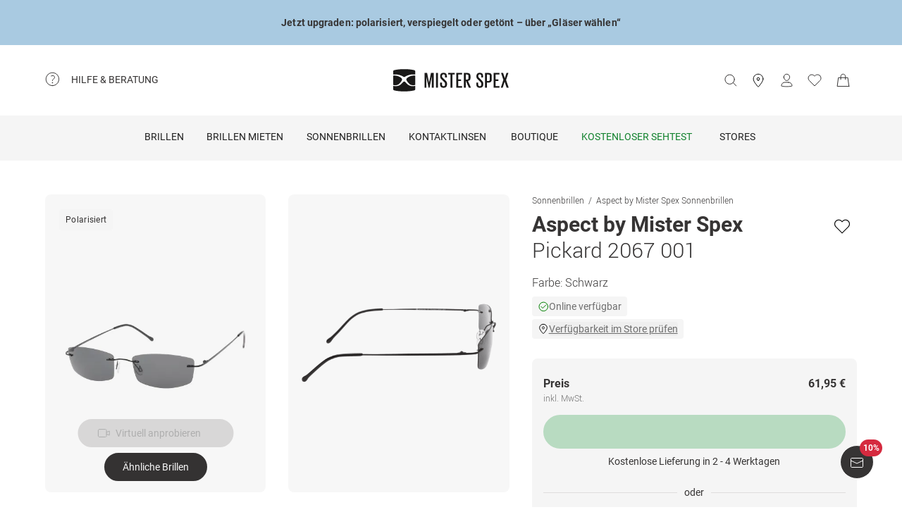

--- FILE ---
content_type: application/javascript; charset=UTF-8
request_url: https://www.misterspex.de/__service/product-browse-service/_next/static/chunks/8422-f917d4844591a8d6.js
body_size: 10593
content:
(self.webpackChunk_N_E=self.webpackChunk_N_E||[]).push([[8422],{3528:(e,r,a)=>{"use strict";a.d(r,{WP:()=>l,eZ:()=>t,k_:()=>i,rp:()=>n});let t={at:{min:3,max:6},ch:{min:3,max:6},de:{min:2,max:5},nl:{min:3,max:6},se:{min:2,max:5}},n={at:{min:2,max:4},ch:{min:2,max:4},de:{min:1,max:3},nl:{min:2,max:4},se:{min:1,max:3}},i={at:{min:2,max:4},ch:{min:2,max:4},de:{min:2,max:4},nl:{min:2,max:4},se:{min:1,max:5}},l={at:{min:6,max:14},ch:{min:6,max:14},de:{min:5,max:13},nl:{min:6,max:14},se:{min:5,max:14}}},6816:e=>{e.exports={borderRadius0:"0px",borderRadius4:"4px",borderRadius8:"8px",borderRadius12:"12px",borderRadius16:"16px",borderRadius20:"20px",borderRadius24:"24px",accent:"#11822d",backgroundHighlight01:"#f4e0cb",backgroundHighlight02:"#c9dbe5",backgroundHighlight03:"#f9f0cd",backgroundHighlight04:"#cbe1cb",backgroundPrimary:"#fff",backgroundSecondary:"#f5f5f5",backgroundTertiary:"#dfdede",backgroundWarning:"#fbeaec",beige01:"#eddec2",beige02:"#e7d2a9",beige03:"#e3c996",beige04:"#dbbc81",beige05:"#d3af6d",black:"#363434",blue01:"#c9dbe5",blue02:"#acc9d9",blue03:"#8fb8ce",blue04:"#6ea7c2",blue05:"#4593b4",borderDisabled:"#f5f5f5",borderSelected:"#363434",borderUnselected:"#6e6e6e",contentPrimary:"#363434",contentPrimaryInverted:"#fff",contentSecondary:"#6e6e6e",contentTertiary:"#b4b4b4",feedbackError:"#b32335",feedbackPositive:"#3eab3f",feedbackWarning:"#eaab73",green:"#11822d",greenBreeze01:"#e4eee4",greenBreeze02:"#cbe1cb",greenBreeze03:"#b1d5b3",greenBreeze04:"#96ca9a",greenBreeze05:"#6dbb87",grey00:"#f5f5f5",grey01:"#f2f1f0",grey02:"#dfdede",grey03:"#cdcdcd",grey04:"#bfbfc0",grey05:"#b4b4b4",grey06:"#787878",grey07:"#6e6e6e",msxBlack:"#363434",msxGreen:"#11822d",msxSales:"#d52a3f",msxWhite:"#fff",orange01:"#f4e0cb",orange02:"#f2d5b4",orange03:"#f0c99f",orange04:"#edbb88",orange05:"#eaab73",primaryA:"#363434",primaryB:"#fff",red01:"#f2dacf",red02:"#efcbb8",red03:"#ebb8a1",red04:"#e8a48c",red05:"#e38c7a",red:"#d52a3f",transparent:"rgba(0,0,0,0)",white:"#fff",yellow01:"#f9f0cd",yellow02:"#faecb9",yellow03:"#faeaa9",yellow04:"#fae896",yellow05:"#fae484",green500:"#11822d",green400:"#59ab6d",green350:"#71b782",green300:"#88c397",green200:"#a0cfac",green100:"#b8dbc1",greenHover:"#71b782",greenActive:"#88c397",greenDisabled:"#b8dbc1",responsiveImage:"Image_responsiveImage__JWx4V",overlay:"Image_overlay__lNLBS",aspectRatio:"Image_aspectRatio__XeQT8",stretchVertically:"Image_stretchVertically__twfhB",zoom:"Image_zoom__ePYNI",zoomImage:"Image_zoomImage__Zqbel",active:"Image_active__8ISaf"}},11496:e=>{e.exports={accent:"#11822d",backgroundHighlight01:"#f4e0cb",backgroundHighlight02:"#c9dbe5",backgroundHighlight03:"#f9f0cd",backgroundHighlight04:"#cbe1cb",backgroundPrimary:"#fff",backgroundSecondary:"#f5f5f5",backgroundTertiary:"#dfdede",backgroundWarning:"#fbeaec",beige01:"#eddec2",beige02:"#e7d2a9",beige03:"#e3c996",beige04:"#dbbc81",beige05:"#d3af6d",black:"#363434",blue01:"#c9dbe5",blue02:"#acc9d9",blue03:"#8fb8ce",blue04:"#6ea7c2",blue05:"#4593b4",borderDisabled:"#f5f5f5",borderSelected:"#363434",borderUnselected:"#6e6e6e",contentPrimary:"#363434",contentPrimaryInverted:"#fff",contentSecondary:"#6e6e6e",contentTertiary:"#b4b4b4",feedbackError:"#b32335",feedbackPositive:"#3eab3f",feedbackWarning:"#eaab73",green:"#11822d",greenBreeze01:"#e4eee4",greenBreeze02:"#cbe1cb",greenBreeze03:"#b1d5b3",greenBreeze04:"#96ca9a",greenBreeze05:"#6dbb87",grey00:"#f5f5f5",grey01:"#f2f1f0",grey02:"#dfdede",grey03:"#cdcdcd",grey04:"#bfbfc0",grey05:"#b4b4b4",grey06:"#787878",grey07:"#6e6e6e",msxBlack:"#363434",msxGreen:"#11822d",msxSales:"#d52a3f",msxWhite:"#fff",orange01:"#f4e0cb",orange02:"#f2d5b4",orange03:"#f0c99f",orange04:"#edbb88",orange05:"#eaab73",primaryA:"#363434",primaryB:"#fff",red01:"#f2dacf",red02:"#efcbb8",red03:"#ebb8a1",red04:"#e8a48c",red05:"#e38c7a",red:"#d52a3f",transparent:"rgba(0,0,0,0)",white:"#fff",yellow01:"#f9f0cd",yellow02:"#faecb9",yellow03:"#faeaa9",yellow04:"#fae896",yellow05:"#fae484",green500:"#11822d",green400:"#59ab6d",green350:"#71b782",green300:"#88c397",green200:"#a0cfac",green100:"#b8dbc1",greenHover:"#71b782",greenActive:"#88c397",greenDisabled:"#b8dbc1",xlarge:"1440px",large:"1024px",maximumViewport:"1920px",medium:"620px",minimumViewport:"320px",small:"375px",xsmall:"320px",spacing0:"0px",spacing4:"4px",spacing8:"8px",spacing12:"12px",spacing16:"16px",spacing18:"18px",spacing20:"20px",spacing24:"24px",spacing28:"28px",spacing32:"32px",spacing40:"40px",spacing48:"48px",spacing56:"56px",spacing64:"64px",spacing72:"72px",spacing88:"88px",spacing128:"128px",spacing144:"144px",lineHeight56:"56px",lineHeight40:"40px",lineHeight32:"32px",lineHeight26:"26px",lineHeight28:"28px",lineHeight24:"24px",lineHeight20:"20px",lineHeight18:"18px",lineHeight12:"12px",fontSize11:"11px",fontSize12:"12px",fontSize14:"14px",fontSize16:"16px",fontSize18:"18px",fontSize20:"20px",fontSize24:"24px",fontSize32:"32px",fontSize48:"48px",fontWeight300:"300",fontWeight400:"400",fontWeight500:"500",fontWeight700:"700",fontWeight900:"900",lineHeightXXXS:"18px",lineHeightXXS:"18px",lineHeightXS:"20px",lineHeightS:"24px",lineHeightM:"28px",lineHeightL:"32px",lineHeightXL:"40px",lineHeightXXL:"56px",fontSizeXXXS:"11px",fontSizeXXS:"12px",fontSizeXS:"14px",fontSizeS:"16px",fontSizeM:"20px",fontSizeL:"24px",fontSizeXL:"32px",fontSizeXXL:"48px",fontWeightLight:"300",fontWeightRegular:"400",fontWeightMedium:"500",fontWeightBold:"700",fontWeightBlack:"900",descriptionHTML:"ProductInfo_descriptionHTML___eXzz"}},11745:(e,r,a)=>{"use strict";a.d(r,{K:()=>d});var t=a(37876);a(14232);var n=a(97209),i=a(25137),l=a(98592),c=a(42919),o=a(57678);function s(e){let{email:r,contact:a}=e,{t:i}=(0,n.Bd)("pdp",{keyPrefix:"manufacturer-information"});return null!=r?(0,t.jsx)("p",{children:`${i("contact")}: ${r}`}):null!=a?(0,t.jsxs)("p",{children:[`${i("contact")}: `,(0,t.jsx)("a",{href:a,target:"_blank",className:"underline hover:text-secondary",rel:"noreferrer",children:a})]}):null}let d=e=>{let{index:r,brandName:a,manufacturerName:d,manufacturerAddress:u}=e,{t:f}=(0,n.Bd)("pdp",{keyPrefix:"manufacturer-information"}),{city:g,country:p,email:b,postCode:m,street:x,contact:h}=u,y=[d,x,m,g,p].filter(Boolean).join(", ");return(0,t.jsxs)(i.A,{index:r,children:[(0,t.jsx)(l.d,{children:(0,t.jsx)(o.u,{trackingEventLabel:"manufacturer-information",children:f("manufacturer-information")})}),(0,t.jsx)(c.u,{className:"text-base font-light text-primary",children:(0,t.jsxs)("div",{className:"md:px-72",children:[(0,t.jsxs)("p",{children:[f("details-in-accordance-with-eu"),":"]}),(0,t.jsxs)("p",{children:[f("brand"),":"," ",a]}),(0,t.jsxs)("p",{className:"mb-12",children:[f("manufacturer"),":"," ",y]}),(0,t.jsx)(s,{contact:h,email:b})]})})]})}},14832:(e,r,a)=>{"use strict";a.d(r,{i:()=>o});var t=a(37876);a(14232);var n=a(97209),i=a(15039),l=a.n(i),c=a(46323);let o=e=>{let{className:r,lowestPriorPrice:a}=e,{t:i}=(0,n.Bd)("common"),o=(0,c.o)();return(0,t.jsxs)("p",{className:l()("text-secondary font-bold text-xs",r),children:[i("prices.lowest-prior-price")," ",o(a)]})}},22145:(e,r,a)=>{"use strict";a.d(r,{K:()=>f});var t=a(37876),n=a(14232),i=a(41250),l=a(97209),c=a(15039),o=a.n(c),s=a(58652),d=a.n(s),u=a(51411);let f=e=>{let{children:r,className:a}=e,{t:c}=(0,l.Bd)("pdp");return null===r?null:(0,t.jsx)("div",{className:o()(d().root,a,"px-16 md:px-32 lg:px-64 py-32 lg:py-56"),children:(0,t.jsx)(u.s,{children:(0,t.jsx)(i.n,{id:"product-details",variation:"default",initialAllClosed:!0,header:(0,t.jsx)("h2",{className:"font-light text-primary pb-24 md:pb-32 text-base lg:text-2xl",children:c("product-details")}),children:n.Children.toArray(r)})})})}},31634:(e,r,a)=>{"use strict";a.d(r,{F:()=>b});var t=a(37876),n=a(14232),i=a(97209),l=a(15039),c=a.n(l);function o(){return(0,t.jsx)("svg",{width:"25",height:"24",viewBox:"0 0 25 24",fill:"none",xmlns:"http://www.w3.org/2000/svg",children:(0,t.jsx)("path",{fillRule:"evenodd",clipRule:"evenodd",d:"M12.7847 3.37851C12.8784 3.35039 12.9783 3.35039 13.072 3.37851L21.6435 5.94994C21.855 6.01338 21.9998 6.20805 21.9998 6.42885C21.9998 12.1439 19.7964 15.9066 17.5761 18.238C16.4696 19.3999 15.3627 20.2026 14.5301 20.716C14.1135 20.9729 13.7648 21.1579 13.5177 21.2797C13.3941 21.3406 13.2959 21.3857 13.2273 21.4161C13.1929 21.4314 13.166 21.4429 13.1469 21.4509L13.1244 21.4603L13.1177 21.4631L13.1155 21.464L13.1147 21.4643C13.1143 21.4644 13.1141 21.4645 12.9284 21.0003C12.7427 21.4645 12.7424 21.4644 12.7421 21.4643L12.7413 21.464L12.7391 21.4631L12.7323 21.4603L12.7098 21.4509C12.6907 21.4429 12.6638 21.4314 12.6295 21.4161C12.5608 21.3857 12.4626 21.3406 12.339 21.2797C12.092 21.1579 11.7432 20.9729 11.3266 20.716C10.4941 20.2026 9.38716 19.3999 8.28058 18.238C6.06027 15.9066 3.85693 12.1439 3.85693 6.42885C3.85693 6.20805 4.00177 6.01338 4.21326 5.94994L12.7847 3.37851ZM12.9284 21.0003L12.7427 21.4645C12.8619 21.5122 12.9949 21.5122 13.1141 21.4645L12.9284 21.0003ZM12.9284 20.4535C12.9709 20.4336 13.0201 20.4101 13.0756 20.3827C13.2973 20.2734 13.6182 20.1035 14.0052 19.8649C14.7798 19.3872 15.8157 18.6364 16.852 17.5483C18.87 15.4294 20.9041 12.0178 20.9965 6.79988L12.9284 4.37944L4.8602 6.79988C4.95259 12.0178 6.98675 15.4294 9.00472 17.5483C10.041 18.6364 11.0769 19.3872 11.8515 19.8649C12.2385 20.1035 12.5594 20.2734 12.7811 20.3827C12.8366 20.4101 12.8859 20.4336 12.9284 20.4535Z",fill:"#363434"})})}var s=a(25607),d=a(34165);function u(e){let{heading:r,description:a}=e;return(0,t.jsxs)("div",{className:"text-primary",children:[(0,t.jsx)("p",{className:"mb-8 text-xl font-bold",children:r}),(0,t.jsx)("p",{className:"mb-16 font-[300] leading-6",children:a})]})}var f=a(42834);let g=e=>{let{isOpen:r,onModalClose:a}=e,{t:n}=(0,i.Bd)("pdp",{keyPrefix:"buy-risk-free-online.info-modal"});return(0,t.jsxs)(f.a,{show:r,close:function(){a()},ariaLabel:n("header-title"),modalHeight:"flexible",modalDesktopMaxWidth:"small",children:[(0,t.jsx)(s.j,{includeCloseButton:!0,className:"border-b border-solid border-b-tertiary",children:n("header-title")}),(0,t.jsxs)(d.o,{children:[(0,t.jsx)(u,{heading:n("30-day-money-back-guarantee-section.title"),description:n("30-day-money-back-guarantee-section.description")}),(0,t.jsx)(u,{heading:n("free-returns-and-refunds-section.title"),description:n("free-returns-and-refunds-section.description")}),(0,t.jsx)(u,{heading:n("2-year-warranty-section.title"),description:n("2-year-warranty-section.description")})]})]})};var p=a(40346);function b(e){let{className:r}=e,{t:a}=(0,i.Bd)("pdp",{keyPrefix:"buy-risk-free-online"}),[l,s]=(0,n.useState)(!1);return(0,t.jsxs)("div",{className:c()("flex items-center justify-center bg-blue rounded-sm mx-8 lg:mx-0 lg:rounded-lg",r),children:[(0,t.jsx)(o,{}),(0,t.jsx)("button",{onClick:function(){s(!0),(0,p.Mh)({elementText:"pdp secure"})},className:"bg-transparent link p-4","data-testid":"open-buy-risk-free-info-modal",children:a("cta-label")}),(0,t.jsx)(g,{isOpen:l,onModalClose:function(){s(!1)}})]})}},32292:(e,r,a)=>{"use strict";a.d(r,{Z:()=>p});var t=a(37876),n=a(14232),i=a(15039),l=a.n(i),c=a(75784),o=a(66848),s=a(55309),d=a.n(s);let u={enter:e=>({position:"absolute",x:e>0?1e3:-1e3,opacity:0}),center:{position:"relative",zIndex:1,x:0,opacity:1},exit:e=>({position:"absolute",zIndex:0,x:e<0?1e3:-1e3,opacity:0})},f=(e,r,a)=>{let t=r-e;return((a-e)%t+t)%t+e};var g=a(54485);let p=e=>{let{children:r,className:a,onMobileSwipe:i}=e,[[s,p],b]=(0,n.useState)([0,0]),m=(0,n.useMemo)(()=>n.Children.count(r),[r]),x=(0,n.useMemo)(()=>f(0,m,s),[s,m]),[h,y]=(0,n.useState)(!1),v=(0,n.useCallback)(e=>{y(e)},[]),S=(0,n.useCallback)(e=>{b([s+e,e]),void 0!==i&&i(f(0,m,s+e))},[s,i,m]),k=(0,n.useCallback)((e,r)=>{let{offset:a,velocity:t}=r;if(!0===h)return;let n=Math.abs(a.x)*t.x;n<-1e4?S(1):n>1e4&&S(-1)},[S,h]),B=(0,n.useMemo)(()=>({changePreventDrag:v,preventDrag:h}),[h,v]);return(0,t.jsx)(g.y.Provider,{value:B,children:(0,t.jsx)("div",{className:l()(d().root,a),children:(0,t.jsxs)(c.N,{initial:!1,custom:p,children:[(0,t.jsx)(o.P.div,{custom:p,className:d().root__div,variants:u,initial:"enter",animate:"center",exit:"exit",transition:{x:{type:"spring",stiffness:200,damping:30},opacity:{duration:.2}},drag:!0!==h&&"x",dragConstraints:{left:0,right:0},dragElastic:1,onDragEnd:k,children:n.Children.toArray(r)[x]},s),n.Children.toArray(r).length>1&&(0,t.jsx)("div",{className:d().dots,children:(0,t.jsx)("div",{className:d().dotsBackground,children:n.Children.map(r,(e,r)=>(0,t.jsx)("span",{className:l()(d().dot,void 0===d().active?{}:{[d().active]:x===r})},r))})})]})})})}},40320:(e,r,a)=>{"use strict";a.d(r,{w:()=>u});var t=a(37876),n=a(14232),i=a(68710),l=a(15039),c=a.n(l),o=a(6816),s=a.n(o),d=a(54466);let u=e=>{let{overlay:r,className:a,aspectRatio:l,disableLoader:o,onFailure:u,onSuccess:f,stretchVertically:g,...p}=e,[b,m]=(0,n.useState)(!0!==o);return(0,t.jsxs)("div",{className:c()(s().responsiveImage,a,void 0!==s().aspectRatio&&void 0!==s().overlay&&void 0!==s().stretchVertically?{[s().aspectRatio]:l,[s().overlay]:!0===r||"only-loading"===r&&b,[s().stretchVertically]:g}:{}),children:[void 0===l?null:(0,t.jsx)("div",{style:{paddingTop:l}}),b?(0,t.jsx)(i.A,{ariaLabel:"loading",useOverlay:!1}):null,(0,t.jsx)(d.h,{...p,ref:"function"==typeof p.ref?p.ref:void 0,onFailure:()=>{m(!1),void 0!==u&&u()},onSuccess:()=>{m(!1),void 0!==f&&f()}})]})}},51088:(e,r,a)=>{"use strict";a.d(r,{b:()=>t});let t={at:30,de:30,ch:30,nl:30,se:30}},52167:(e,r,a)=>{"use strict";a.d(r,{Q:()=>d});var t=a(37876);a(14232);var n=a(15039),i=a.n(n),l=a(64663),c=a.n(l),o=a(40346);let s=e=>{let{item:r,index:a}=e;return(0,t.jsx)("li",{className:c().root,children:(0,t.jsx)("a",{href:r.uri,onClick:()=>{(0,o.DN)(a)},title:r.title,className:"link text-xs no-underline",children:r.title})})},d=e=>{let{className:r,breadcrumb:a}=e;return(0,t.jsx)("nav",{className:i()(r,"text-xs text-secondary"),children:(0,t.jsx)("ul",{className:"flex flex-wrap items-center",children:a.map((e,r)=>(0,t.jsx)(s,{item:e,index:r},e.title+e.uri))})})}},54485:(e,r,a)=>{"use strict";a.d(r,{y:()=>t});let t=(0,a(14232).createContext)({})},54686:(e,r,a)=>{"use strict";a.d(r,{G:()=>d});var t=a(37876),n=a(14232),i=a(15039),l=a.n(i),c=a(6816),o=a.n(c),s=a(54466);let d=e=>{let{zoomedImageSource:r,zoomedImageWidth:a,loadingImageSource:i,onZoomChange:c,...d}=e,u=(0,n.useRef)(null),f=(0,n.useRef)(null),[g,p]=(0,n.useState)(!1),[b,m]=(0,n.useState)(!1),x=e=>{let{clientX:r,clientY:a}=e,t=(e=>{let{clientX:r,clientY:a}=e;if(null===f.current)return;let t=f.current.getBoundingClientRect(),n=r-t.left,i=a-t.top;return{x:Math.max(Math.min(n/t.width*100,100),0),y:Math.max(Math.min(i/t.height*100,100),0)}})({clientX:r,clientY:a});void 0!==t&&((e,r)=>{if(null!==u.current&&null!==f.current){let a=u.current.getBoundingClientRect(),t=f.current.getBoundingClientRect();if(0===a.width||0===a.height||0===t.width||0===t.height)return;let n=Math.round(e/100*(a.width-t.width)),i=Math.round(r/100*(a.height-t.height));u.current.style.transform=`translate(${-n}px, ${-i}px)`}})(t.x,t.y)},h=()=>{p(!1),void 0!==c&&c({zoomIsActive:!1})},y=e=>{let{clientX:r,clientY:a}=e;g&&x({clientX:r,clientY:a})};return(0,t.jsx)("div",{ref:f,onMouseUp:e=>{let{clientX:r,clientY:a}=e;g?h():(p(!0),void 0!==c&&c({zoomIsActive:!0}),x({clientX:r,clientY:a}))},onMouseMove:y,onMouseLeave:()=>{h()},onMouseEnter:()=>{m(!0)},onTouchMove:e=>{let{touches:r}=e,{clientX:a,clientY:t}=r[0]??{clientX:0,clientY:0};y({clientX:a,clientY:t})},className:o().zoom,"data-testid":"zoomed-image",children:(0,t.jsx)(s.h,{...d,ref:u,includeCloudinaryPrefix:!0,src:b?r:i,"aria-hidden":!g,preventRenderIfNoSrc:!0,style:{width:a},loading:"lazy",className:l()(o().zoomImage,void 0===o().active?{}:{[o().active]:g})})})}},55309:e=>{e.exports={accent:"#11822d",backgroundHighlight01:"#f4e0cb",backgroundHighlight02:"#c9dbe5",backgroundHighlight03:"#f9f0cd",backgroundHighlight04:"#cbe1cb",backgroundPrimary:"#fff",backgroundSecondary:"#f5f5f5",backgroundTertiary:"#dfdede",backgroundWarning:"#fbeaec",beige01:"#eddec2",beige02:"#e7d2a9",beige03:"#e3c996",beige04:"#dbbc81",beige05:"#d3af6d",black:"#363434",blue01:"#c9dbe5",blue02:"#acc9d9",blue03:"#8fb8ce",blue04:"#6ea7c2",blue05:"#4593b4",borderDisabled:"#f5f5f5",borderSelected:"#363434",borderUnselected:"#6e6e6e",contentPrimary:"#363434",contentPrimaryInverted:"#fff",contentSecondary:"#6e6e6e",contentTertiary:"#b4b4b4",feedbackError:"#b32335",feedbackPositive:"#3eab3f",feedbackWarning:"#eaab73",green:"#11822d",greenBreeze01:"#e4eee4",greenBreeze02:"#cbe1cb",greenBreeze03:"#b1d5b3",greenBreeze04:"#96ca9a",greenBreeze05:"#6dbb87",grey00:"#f5f5f5",grey01:"#f2f1f0",grey02:"#dfdede",grey03:"#cdcdcd",grey04:"#bfbfc0",grey05:"#b4b4b4",grey06:"#787878",grey07:"#6e6e6e",msxBlack:"#363434",msxGreen:"#11822d",msxSales:"#d52a3f",msxWhite:"#fff",orange01:"#f4e0cb",orange02:"#f2d5b4",orange03:"#f0c99f",orange04:"#edbb88",orange05:"#eaab73",primaryA:"#363434",primaryB:"#fff",red01:"#f2dacf",red02:"#efcbb8",red03:"#ebb8a1",red04:"#e8a48c",red05:"#e38c7a",red:"#d52a3f",transparent:"rgba(0,0,0,0)",white:"#fff",yellow01:"#f9f0cd",yellow02:"#faecb9",yellow03:"#faeaa9",yellow04:"#fae896",yellow05:"#fae484",green500:"#11822d",green400:"#59ab6d",green350:"#71b782",green300:"#88c397",green200:"#a0cfac",green100:"#b8dbc1",greenHover:"#71b782",greenActive:"#88c397",greenDisabled:"#b8dbc1",xlarge:"1440px",large:"1024px",maximumViewport:"1920px",medium:"620px",minimumViewport:"320px",small:"375px",xsmall:"320px",spacing0:"0px",spacing4:"4px",spacing8:"8px",spacing12:"12px",spacing16:"16px",spacing18:"18px",spacing20:"20px",spacing24:"24px",spacing28:"28px",spacing32:"32px",spacing40:"40px",spacing48:"48px",spacing56:"56px",spacing64:"64px",spacing72:"72px",spacing88:"88px",spacing128:"128px",spacing144:"144px",root:"Gallery_root__fVn_e",root__div:"Gallery_root__div__GRw5z",dots:"Gallery_dots___TqUQ",dotsBackground:"Gallery_dotsBackground__n8_ou",dot:"Gallery_dot__iaJrW",active:"Gallery_active__iEhz_"}},57678:(e,r,a)=>{"use strict";a.d(r,{u:()=>o});var t=a(37876),n=a(14232),i=a(25137),l=a(29921),c=a(35113);let o=e=>{let{children:r,trackingEventLabel:a}=e,{itemIsOpen:o}=(0,i.r)(),s=(0,n.useRef)(!0);return(0,n.useEffect)(()=>{if(s.current){s.current=!1;return}(0,c.Gt)({itemIsOpen:o,trackingEventLabel:a})},[o,a]),(0,t.jsx)(l.o,{typeScale:{minimumViewport:"S",large:"L"},as:"h3",fontWeight:"fontWeightBold",color:"contentPrimary",children:r})}},58652:e=>{e.exports={accent:"#11822d",backgroundHighlight01:"#f4e0cb",backgroundHighlight02:"#c9dbe5",backgroundHighlight03:"#f9f0cd",backgroundHighlight04:"#cbe1cb",backgroundPrimary:"#fff",backgroundSecondary:"#f5f5f5",backgroundTertiary:"#dfdede",backgroundWarning:"#fbeaec",beige01:"#eddec2",beige02:"#e7d2a9",beige03:"#e3c996",beige04:"#dbbc81",beige05:"#d3af6d",black:"#363434",blue01:"#c9dbe5",blue02:"#acc9d9",blue03:"#8fb8ce",blue04:"#6ea7c2",blue05:"#4593b4",borderDisabled:"#f5f5f5",borderSelected:"#363434",borderUnselected:"#6e6e6e",contentPrimary:"#363434",contentPrimaryInverted:"#fff",contentSecondary:"#6e6e6e",contentTertiary:"#b4b4b4",feedbackError:"#b32335",feedbackPositive:"#3eab3f",feedbackWarning:"#eaab73",green:"#11822d",greenBreeze01:"#e4eee4",greenBreeze02:"#cbe1cb",greenBreeze03:"#b1d5b3",greenBreeze04:"#96ca9a",greenBreeze05:"#6dbb87",grey00:"#f5f5f5",grey01:"#f2f1f0",grey02:"#dfdede",grey03:"#cdcdcd",grey04:"#bfbfc0",grey05:"#b4b4b4",grey06:"#787878",grey07:"#6e6e6e",msxBlack:"#363434",msxGreen:"#11822d",msxSales:"#d52a3f",msxWhite:"#fff",orange01:"#f4e0cb",orange02:"#f2d5b4",orange03:"#f0c99f",orange04:"#edbb88",orange05:"#eaab73",primaryA:"#363434",primaryB:"#fff",red01:"#f2dacf",red02:"#efcbb8",red03:"#ebb8a1",red04:"#e8a48c",red05:"#e38c7a",red:"#d52a3f",transparent:"rgba(0,0,0,0)",white:"#fff",yellow01:"#f9f0cd",yellow02:"#faecb9",yellow03:"#faeaa9",yellow04:"#fae896",yellow05:"#fae484",green500:"#11822d",green400:"#59ab6d",green350:"#71b782",green300:"#88c397",green200:"#a0cfac",green100:"#b8dbc1",greenHover:"#71b782",greenActive:"#88c397",greenDisabled:"#b8dbc1",spacing0:"0px",spacing4:"4px",spacing8:"8px",spacing12:"12px",spacing16:"16px",spacing18:"18px",spacing20:"20px",spacing24:"24px",spacing28:"28px",spacing32:"32px",spacing40:"40px",spacing48:"48px",spacing56:"56px",spacing64:"64px",spacing72:"72px",spacing88:"88px",spacing128:"128px",spacing144:"144px",root:"ProductDescription_root__OjETM"}},64250:(e,r,a)=>{"use strict";a.d(r,{KF:()=>n,NA:()=>l,_4:()=>i});var t=a(14232);let n=(0,t.createContext)(void 0),i=e=>{let{salePrice:r,shippingDetails:a}=e,{shippingCost:t,freeShippingThreshold:n,customerSegmentHasFreeShipping:i}=a;return void 0===t||i||void 0!==n&&n.value<=r?0:t.value},l=()=>{let e=(0,t.useContext)(n);if(void 0===e)throw Error("useShippingContext must be used within ShippingContext Provider.");return e}},64663:e=>{e.exports={accent:"#11822d",backgroundHighlight01:"#f4e0cb",backgroundHighlight02:"#c9dbe5",backgroundHighlight03:"#f9f0cd",backgroundHighlight04:"#cbe1cb",backgroundPrimary:"#fff",backgroundSecondary:"#f5f5f5",backgroundTertiary:"#dfdede",backgroundWarning:"#fbeaec",beige01:"#eddec2",beige02:"#e7d2a9",beige03:"#e3c996",beige04:"#dbbc81",beige05:"#d3af6d",black:"#363434",blue01:"#c9dbe5",blue02:"#acc9d9",blue03:"#8fb8ce",blue04:"#6ea7c2",blue05:"#4593b4",borderDisabled:"#f5f5f5",borderSelected:"#363434",borderUnselected:"#6e6e6e",contentPrimary:"#363434",contentPrimaryInverted:"#fff",contentSecondary:"#6e6e6e",contentTertiary:"#b4b4b4",feedbackError:"#b32335",feedbackPositive:"#3eab3f",feedbackWarning:"#eaab73",green:"#11822d",greenBreeze01:"#e4eee4",greenBreeze02:"#cbe1cb",greenBreeze03:"#b1d5b3",greenBreeze04:"#96ca9a",greenBreeze05:"#6dbb87",grey00:"#f5f5f5",grey01:"#f2f1f0",grey02:"#dfdede",grey03:"#cdcdcd",grey04:"#bfbfc0",grey05:"#b4b4b4",grey06:"#787878",grey07:"#6e6e6e",msxBlack:"#363434",msxGreen:"#11822d",msxSales:"#d52a3f",msxWhite:"#fff",orange01:"#f4e0cb",orange02:"#f2d5b4",orange03:"#f0c99f",orange04:"#edbb88",orange05:"#eaab73",primaryA:"#363434",primaryB:"#fff",red01:"#f2dacf",red02:"#efcbb8",red03:"#ebb8a1",red04:"#e8a48c",red05:"#e38c7a",red:"#d52a3f",transparent:"rgba(0,0,0,0)",white:"#fff",yellow01:"#f9f0cd",yellow02:"#faecb9",yellow03:"#faeaa9",yellow04:"#fae896",yellow05:"#fae484",green500:"#11822d",green400:"#59ab6d",green350:"#71b782",green300:"#88c397",green200:"#a0cfac",green100:"#b8dbc1",greenHover:"#71b782",greenActive:"#88c397",greenDisabled:"#b8dbc1",root:"BreadcrumbListItem_root__qDGlu"}},69925:(e,r,a)=>{"use strict";a.d(r,{k:()=>f});var t=a(37876);a(14232);var n=a(97209),i=a(25137),l=a(98592),c=a(42919),o=a(29921),s=a(11496),d=a.n(s),u=a(57678);let f=e=>{let{description:r,index:a}=e,{t:s}=(0,n.Bd)("pdp");return(0,t.jsxs)(i.A,{index:a,children:[(0,t.jsx)(l.d,{children:(0,t.jsx)(u.u,{trackingEventLabel:"description",children:s("product-description-headline")})}),(0,t.jsx)(c.u,{children:(0,t.jsx)("div",{className:"md:px-72",children:(0,t.jsx)(o.o,{typeScale:"S",fontWeight:"fontWeightLight",children:(0,t.jsx)("div",{className:d().descriptionHTML,dangerouslySetInnerHTML:{__html:r}})})})})]})}},73731:(e,r,a)=>{"use strict";a.d(r,{Nj:()=>w,uE:()=>M});var t=a(37876),n=a(14232),i=a(77328),l=a.n(i),c=a(97209);let o={6662164:{title:"Kaufe MARC O'POLO Eyewear 503084 60 Havana Brille",description:"Kaufe MARC O'POLO Eyewear 503084 60 Havana \xb7 Kunststoff \xb7 Rund \xb7 Vollrand Brille bei Mister Spex. ✓ Von zu Hause aus bestellen ✓ Jetzt Termin buchen!"},6703699:{title:"Kaufe HUMPHREY'S eyewear 581066 60 Havana Brille",description:"Kaufe HUMPHREY'S eyewear 581066 60 Havana / Goldfarben \xb7 Metall \xb7 Rund \xb7 Vollrand Brille bei Mister Spex. ✓ Von zu Hause aus bestellen ✓ Jetzt Termin buchen!"},6755038:{title:"Kaufe Tom Ford FT 5583-B 52 Havana Brille - Mister Spex",description:"Kaufe Tom Ford FT 5583-B 52 Havana \xb7 Kunststoff \xb7 Rund \xb7 Vollrand Brille bei Mister Spex. ✓ Von zu Hause aus bestellen ✓ Jetzt Termin buchen!"},6675090:{title:"Kaufe Ray-Ban ROUND METAL RX 3447V 2500 L Goldfarben Brille",description:"Kaufe Ray-Ban ROUND METAL RX 3447V 2500 L Goldfarben \xb7 Metall \xb7 Rund \xb7 Vollrand Brille bei Mister Spex. ✓ Von zu Hause aus bestellen ✓ Jetzt Termin buchen!"},6769161:{title:"Kaufe Mister Spex Collection Benji 1202 001 Havana Brille",description:"Kaufe Mister Spex Collection Benji 1202 001 Havana \xb7 Rund \xb7 Vollrand Brille bei Mister Spex. ✓ Von zu Hause aus bestellen ✓ Jetzt Termin buchen!"},6680379:{title:"Kaufe Ray-Ban RX 6375 2890 Schwarz Brille",description:"Kaufe Ray-Ban RX 6375 2890 Schwarz / Goldfarben \xb7 Metall \xb7 Rund \xb7 Vollrand Brille bei Mister Spex. ✓ Von zu Hause aus bestellen ✓ Jetzt Termin buchen!"},6726340:{title:"Kaufe HUMPHREY'S eyewear 581069 30 Grau Brille",description:"Kaufe HUMPHREY'S eyewear 581069 30 Grau / Goldfarben \xb7 Metall \xb7 Rund \xb7 Vollrand Brille bei Mister Spex. ✓ Von zu Hause aus bestellen ✓ Jetzt Termin buchen!"},6661678:{title:"Kaufe Ray-Ban RX 6355 2503 Schwarz Metall Brille",description:"Kaufe Ray-Ban RX 6355 2503 Schwarz \xb7 Metall / Kunststoff \xb7 Rund \xb7 Vollrand Brille bei Mister Spex. ✓ Von zu Hause aus bestellen ✓ Jetzt Termin buchen!"},6661781:{title:"Kaufe Tom Ford FT 5401/V 052 Havana Brille",description:"Kaufe Tom Ford FT 5401/V 052 Havana / Dunkelbruan \xb7 Kunststoff \xb7 Rund \xb7 Vollrand Brille bei Mister Spex. ✓ Von zu Hause aus bestellen ✓ Jetzt Termin buchen!"},6769640:{title:"Kaufe Ray-Ban RX 6444 2500 Goldfarben Metall Brille",description:"Kaufe Ray-Ban RX 6444 2500 Goldfarben \xb7 Metall \xb7 Pilot / Quadratisch \xb7 Halbrand Brille bei Mister Spex. ✓ Von zu Hause aus bestellen ✓ Jetzt Termin buchen!"},6796813:{title:"Kaufe MARC O'POLO Eyewear 503084 33 Grau Brille",description:"Kaufe MARC O'POLO Eyewear 503084 33 Grau \xb7 Kunststoff \xb7 Rund \xb7 Vollrand Brille bei Mister Spex. ✓ Von zu Hause aus bestellen ✓ Jetzt Termin buchen!"},6696909:{title:"Kaufe Ray-Ban RX 7140 5687 large Havana Brille",description:"Kaufe Ray-Ban RX 7140 5687 large Havana / Goldfarben \xb7 Metall \xb7 Rund \xb7 Vollrand Brille bei Mister Spex. ✓ Von zu Hause aus bestellen ✓ Jetzt Termin buchen!"},6776018:{title:"Kaufe Lisa-Marie Schiffner x Mister Spex Marie rose Goldfarben Brille",description:"Kaufe Lisa-Marie Schiffner x Mister Spex Marie rose Goldfarben \xb7 Metall \xb7 Rund \xb7 Vollrand Brille bei Mister Spex. ✓ Von zu Hause aus bestellen ✓ Jetzt Termin buchen!"},6769051:{title:"Kaufe Emporio Armani EA 1059 3001 Schwarz Metall Brille",description:"Kaufe Emporio Armani EA 1059 3001 Schwarz \xb7 Metall \xb7 Quadratisch \xb7 Vollrand Brille bei Mister Spex. ✓ Von zu Hause aus bestellen ✓ Jetzt Termin buchen!"},6663286:{title:"Kaufe Oakley Crosslink Zero OX 8076 03 Schwarz Brille",description:"Kaufe Oakley Crosslink Zero OX 8076 03 Schwarz \xb7 Kunststoff \xb7 Rechteckig \xb7 Vollrand Brille bei Mister Spex. ✓ Von zu Hause aus bestellen ✓ Jetzt Termin buchen!"},6446766:{title:"Kaufe Ray-Ban RX 5228 2126 Havana / Rosa / Braun Brille",description:"Kaufe Ray-Ban RX 5228 2126 Havana \xb7 Quadratisch / Rechteckig / Schmal \xb7 Vollrand Brille bei Mister Spex. ✓ Von zu Hause aus bestellen ✓ Jetzt Termin buchen!"},6680308:{title:"Kaufe Ray-Ban RX 6375 2944 Schwarz Metall Brille",description:"Kaufe Ray-Ban RX 6375 2944 Schwarz \xb7 Metall \xb7 Rund \xb7 Vollrand Brille bei Mister Spex. ✓ Von zu Hause aus bestellen ✓ Jetzt Termin buchen!"},6527289:{title:"Kaufe Mister Spex Collection Morrison BLK Schwarz Brille",description:"Kaufe Mister Spex Collection Morrison BLK Schwarz \xb7 Quadratisch \xb7 Vollrand Brille bei Mister Spex. ✓ Von zu Hause aus bestellen ✓ Jetzt Termin buchen!"},6661248:{title:"Kaufe Ray-Ban RX 7074 5364 Schwarz Metall Brille",description:"Kaufe Ray-Ban RX 7074 5364 Schwarz \xb7 Metall \xb7 Rund / Quadratisch \xb7 Vollrand Brille bei Mister Spex. ✓ Von zu Hause aus bestellen ✓ Jetzt Termin buchen!"},6659378:{title:"Kaufe Tom Ford FT 5294/V 052 Havana Brille",description:"Kaufe Tom Ford FT 5294/V 052 Havana \xb7 Kunststoff \xb7 Rund \xb7 Vollrand Brille bei Mister Spex. ✓ Von zu Hause aus bestellen ✓ Jetzt Termin buchen!"}};var s=a(57534);let d=e=>{let{publicId:r,perspective:a="a",transformations:t,stockKeepingUnit:n}=e,i=r??(e=>{let{stockKeepingUnit:r,perspective:a}=e;return`productimages/${r}/${r}_${a}`})({stockKeepingUnit:n,perspective:a}),l="https://media.misterspex.com/image/upload".concat(void 0===t?"":`/${t}`);return`${l}/${i}`};var u=a(11944),f=a.n(u);let g=e=>e.replaceAll(/<[^>]+>/g," ").replaceAll(/\s+/g," ").trim(),p=e=>JSON.parse(JSON.stringify(e,(e,r)=>r??void 0));var b=a(64250),m=a(51088);let x=e=>{let{salePrice:r,currency:a,countryCode:t,shippingDetails:n,deliveryTime:i}=e;return{"@type":"Offer",priceCurrency:a,price:r,availability:"https://schema.org/InStock",hasMerchantReturnPolicy:{"@type":"MerchantReturnPolicy",applicableCountry:t,returnFees:"https://schema.org/FreeReturn",returnMethod:"https://schema.org/ReturnByMail",merchantReturnDays:m.b[t],returnPolicyCategory:"https://schema.org/MerchantReturnFiniteReturnWindow"},shippingDetails:(e=>{let{countryCode:r,currency:a,shippingDetails:t,salePrice:n,deliveryTime:i}=e,l={"@type":"OfferShippingDetails",shippingDestination:{"@type":"DefinedRegion",addressCountry:r},deliveryTime:(e=>{let{min:r,max:a}=e;return{"@type":"ShippingDeliveryTime",handlingTime:{"@type":"QuantitativeValue",minValue:0,maxValue:1,unitCode:"DAY"},transitTime:{"@type":"QuantitativeValue",minValue:r,maxValue:a,unitCode:"DAY"}}})(i)};return void 0!==t&&(l.shippingRate={"@type":"MonetaryAmount",value:(0,b._4)({salePrice:n,shippingDetails:t}),currency:a}),l})({countryCode:t,shippingDetails:n,salePrice:r,currency:a,deliveryTime:i})}};var h=a(3528);let y=e=>({"@type":"QuantitativeValue",...e}),v=e=>`https://www.misterspex.${e}`,S=e=>{var r,a;let{product:t,countryCode:n}=e,i=[],l=v(n);t.breadcrumb.forEach((e,r)=>{let a={"@type":"ListItem",position:r+1,name:e.title,item:l+e.uri};i.push(a)});let c={"@type":"ListItem",position:i.length+1,name:(r=t.brandName,a=t.productName,`${r} ${a}`),item:`${l}${t.productDetailPath}`};return i.push(c),f().sanitize(JSON.stringify({"@context":"https://schema.org","@type":"BreadcrumbList",itemListElement:i}))},k=e=>{let{html:r}=e;return(0,t.jsx)(l(),{children:(0,t.jsx)("script",{type:"application/ld+json",dangerouslySetInnerHTML:{__html:r}})})},B=e=>{let r=e[0]?.public_id;if(void 0!==r)return d({publicId:r,transformations:"f_auto/b_white/c_pad,dpr_auto"})},z=e=>{var r;let{title:a,description:n,isSearchEngineIndexable:i,imageSource:c,productDetailPath:o}=e,{locale:d}=(0,s.D)();return(0,t.jsxs)(l(),{children:[(0,t.jsx)("title",{children:a}),(0,t.jsx)("meta",{name:"description",content:n}),(0,t.jsx)("meta",{property:"og:image",content:c}),(0,t.jsx)("meta",{property:"og:description",content:n}),(0,t.jsx)("link",{rel:"canonical",href:(r=d.countryCode,`${v(r)}${o}`)}),!1===i&&(0,t.jsx)("meta",{name:"robots",content:"noindex"}),((e,r)=>{if(["de","at","ch"].includes(e))return[{hreflang:"de",href:`https://www.misterspex.de${r}`},{hreflang:"de-at",href:`https://www.misterspex.at${r}`},{hreflang:"de-ch",href:`https://www.misterspex.ch${r}`},{hreflang:"de-de",href:`https://www.misterspex.de${r}`}];return[]})(d.countryCode,o).map(e=>{let{hreflang:r,href:a}=e;return(0,t.jsx)("link",{rel:"alternate",hrefLang:r,href:a},r)})]})},w=e=>{let{product:r,shippingDetails:a}=e,{t:i}=(0,c.Bd)("pdp"),l=(e=>{let{t:r}=(0,c.Bd)("pdp"),a=e.toSorted((e,r)=>e.lensPackageInformation.packSize-r.lensPackageInformation.packSize);if(1===a.length){let{packSize:e}=a[0]?.lensPackageInformation??{};return r(1===e?"page-description-single-variation-single-lens-cl-pdp":"page-description-single-variation-multiple-lens-cl-pdp",{count:e})}return r("page-description-multiple-variations-cl-pdp",{lenses:a.map(e=>e.lensPackageInformation.packSize).join(", ")})})(r.variants),{currency:o,locale:{countryCode:u}}=(0,s.D)(),{images:b,brandName:m,productName:h,productType:y}=r,v={brandName:m,productName:h,productType:y},w=`/p/cl/${r.masterSKU}`,{title:M,description:_}={title:i("page-title-cl-pdp",v),description:i("page-description-cl-pdp",{...v,variations:l})},j=(e=>{let{product:r,currency:a}=e,{t}=(0,c.Bd)("pdp"),{brandName:n,productName:i,description:l,masterSKU:o,variants:s}=r,u=s.reduce((e,r)=>{let n=`${r.name} ${t("number-of-lenses",{count:r.lensPackageInformation.packSize})}`,i=(e=>{let{variant:r,currency:a,translatedName:t}=e,{productDetailPath:n,sku:i,salePrice:l,lensPackageInformation:c}=r;return{"@type":"Product","@context":"https://schema.org",name:t,url:n,image:d({stockKeepingUnit:i}),sku:i,additionalProperty:{"@type":"PropertyValue",name:"quantity",value:c.packSize},offers:{"@type":"Offer",priceCurrency:a,availability:"https://schema.org/InStock",price:l}}})({variant:r,currency:a,translatedName:n});return void 0!==i&&e.push(i),e},[]);if(0===u.length)return;let b=p({"@type":"ProductGroup","@context":"https://schema.org",name:i,description:null==l?void 0:g(l),url:`/p/cl/${o}`,brand:{"@type":"Brand",name:n},productGroupID:r.masterSKU,variesBy:"quantity",hasVariant:u});return f().sanitize(JSON.stringify(b))})({product:r,currency:o});return(0,t.jsxs)(n.Fragment,{children:[(0,t.jsx)(z,{title:M,description:_,imageSource:B(b),isSearchEngineIndexable:!0,productDetailPath:w}),(0,t.jsx)(k,{html:S({product:r,countryCode:u})}),(0,t.jsx)(k,{html:(e=>{let{product:r,currency:a,countryCode:t,shippingDetails:n}=e,{sku:i,gtin:l,brandName:c,model:o,manufacturerColor:s,productDetailPath:u,salePrice:b,description:m,productName:h,category:y}=r,v=p({"@type":"Product","@context":"https://schema.org",image:d({stockKeepingUnit:i,transformations:"f_auto/c_pad,dpr_auto"}),sku:i,gtin13:l,name:`${c} ${h}`,brand:c,model:o,category:`${c} ${y}`,color:s,description:null==m?void 0:f().sanitize(g(m)),url:u,itemCondition:"https://schema.org/NewCondition",offers:x({salePrice:b,currency:a,countryCode:t,shippingDetails:n,deliveryTime:r.delivery})});return f().sanitize(JSON.stringify(v))})({product:r,currency:o,countryCode:u,shippingDetails:a})}),void 0===j?null:(0,t.jsx)(k,{html:j})]})},M=e=>{let{product:r,shippingDetails:a}=e,{t:i}=(0,c.Bd)("pdp"),{currency:l,locale:{countryCode:u}}=(0,s.D)(),{sku:b,classification:m,images:v,isSearchEngineIndexable:w,brandName:M,productName:_,productType:j}=r,R=(e=>{let{classification:r,countryCode:a,stockKeepingUnit:t}=e;if("GLASSES"===r&&"de"===a)return o[t]})({stockKeepingUnit:b,classification:m,countryCode:u}),H={brandName:M,productName:_,productType:j},C={title:i("page-title-pdp",H),description:i("seo-page-description",H)},{title:P,description:T}=R??C;return(0,t.jsxs)(n.Fragment,{children:[(0,t.jsx)(z,{title:P,description:T,imageSource:B(v),isSearchEngineIndexable:w,productDetailPath:r.productDetailPath}),(0,t.jsx)(k,{html:S({product:r,countryCode:u})}),(0,t.jsx)(k,{html:(e=>{let{product:r,currency:a,countryCode:t,shippingDetails:n}=e,{sku:i,gtin:l,brandName:c,model:o,categories:s,manufacturerColor:u,productDetailPath:b,salePrice:m,description:v,productName:S,category:k}=r,B=d({stockKeepingUnit:i,transformations:"f_auto/c_pad,dpr_auto"}),z=(e=>{if("GLASSES"!==e.classification&&"SUNGLASSES"!==e.classification)return{};let r=(e=>{let{frameFrontMaterial:r,frameEarpieceMaterial:a}=e.physicalProperties;return Array.from(new Set([...r??[],...a??[]])).join(" / ")})(e),{width:a,height:t,depth:n}=(e=>{let{frameWidth:r,lensHeight:a,templeLength:t}=e.physicalProperties;return{width:void 0===r?void 0:y({value:r,unitText:"mm"}),height:void 0===a?void 0:y({value:a,unitText:"mm"}),depth:void 0===t?void 0:y({value:t,unitText:"mm"})}})(e);return{material:r,width:a,height:t,depth:n}})(r),w=h.k_[t],M=p({"@type":"Product","@context":"https://schema.org",image:B,sku:i,gtin13:l,name:`${c} ${S}`,brand:c,model:o??s?.itemCategory.nameSingular,category:`${c} ${k}`,color:u,description:null==v?void 0:f().sanitize(g(v)),url:b,itemCondition:"https://schema.org/NewCondition",offers:x({salePrice:m??0,currency:a,countryCode:t,shippingDetails:n,deliveryTime:w}),...z});return f().sanitize(JSON.stringify(M))})({product:r,currency:l,countryCode:u,shippingDetails:a})})]})}},76227:(e,r,a)=>{"use strict";a.d(r,{p:()=>b});var t=a(37876);a(14232);var n=a(97209),i=a(25137),l=a(98592),c=a(42919),o=a(57384),s=a(3112),d=a(43977),u=a(65874),f=a(23429);let g=s.Ikc({secure_url:s.YjP().min(1)});var p=a(57678);let b=e=>{let{pageCategory:r,masterStockKeepingUnit:a}=e,{t:s}=(0,n.Bd)("pdp",{keyPrefix:"product-safety-information"}),b=function(e,r){let a=`/__service/product-browse-service/api/getContactLensProductSafetyManualPdf?tag=safety_manual_${r}`,t=(0,f.Lm)(e)||e===f.yi.PrescriptionGlassesAccessories,n=async()=>{try{let e=await (0,u.u)(a,2e4);if(404===e.status)throw Error("File does not exist");if(!e.ok)throw Error("Cloudinary API call failed");let r=await e.json();return g.parse(r)}catch(e){d.v.warn(`Error while fetching safety PDF for ${r}`,{safetyManualPdfUrl:a},e);return}},{data:i,error:l}=(0,o.Ay)(t?null:a,n,{dedupingInterval:6e4});return t?"https://d26hhearhq0yio.cloudfront.net/content/misterspex/product-safety-manuals/pg-sg-pga/warning-and-safety-instructions.pdf":void 0!==l||void 0===i?null:i.secure_url}(r,a);return null===b?null:(0,t.jsxs)(i.A,{children:[(0,t.jsx)(l.d,{children:(0,t.jsx)(p.u,{trackingEventLabel:"product-safety-information",children:s("safety-information-title")})}),(0,t.jsx)(c.u,{children:(0,t.jsx)("div",{className:"md:px-72",children:(0,t.jsx)("span",{className:"text-base font-light text-primary",children:(0,t.jsx)(n.x6,{t:s,ns:"pdp",i18nKey:"safety-information-cta",components:{a:(0,t.jsx)("a",{href:b,target:"_blank",className:"link",rel:"noreferrer"})}})})})})]})}},82213:(e,r,a)=>{"use strict";a.d(r,{g:()=>g});var t=a(14232),n=a(29392),i=a(43977),l=a(35045),c=a(61279),o=a(25687),s=a(57531),d=a(93770),u=a(21245),f=a(25293);let g=e=>{let{applicationMetadata:r,customerSegmentId:a,product:g,sessionData:p,initializedTrackings:b}=e,{application:m,locale:x,currency:h}=r,{loginState:y}=p??{},v=(0,t.useCallback)(()=>{let e=globalThis.document.referrer;void 0!==y&&"bam"!==m&&("logged_out"!==y&&(0,l.f)(y,r),n.MsxGtm.pushToDataLayer((e=>{let{product:r,locale:a,sessionData:t,customerSegment:n,pageReferrer:i}=e;return{dataLayer:{event:"loadPage",pageCategory:"product",pageContent:`${r.classification.toLowerCase()}.${r.sku}`,pagePath:r.productDetailPath,pageReferrer:(0,c.m)(i??globalThis.document.referrer),pageURL:(0,c.m)(globalThis.document.URL),pageTitle:globalThis.document.title,platform:`webshop_${a.countryCode.toUpperCase()}`,storeId_BAM:"",storeContext_BAM:"",internalUser:"external",userId:t?.customerNo??"",emailHash:t?.emailHash??"",loginStatus:t?.loginState??"logged_out",pricelist:n??"",customerType:t?.customerType??"unknown"}}})({product:g,locale:x,sessionData:p,customerSegment:a,pageReferrer:e})),n.MsxGtm.pushToDataLayer({dataLayer:{ecommerce:null}}),(e=>{let{product:r,currency:a}=e,{baseItemData:t,baseProductData:l}=(0,s.s)(r),c=u.kk.safeParse({currencyCode:a,detail:{products:[l]}}),o=d.fp.safeParse({currency:a,items:[t]});c.success?n.MsxGtm.pushToDataLayer({dataLayer:{event:"productDetails",ecommerce:(0,f.E)(c.data)}}):i.v.warn("Error while parsing UA eCommerce tracking data for productDetails event",{errormessage:c.error}),o.success?n.MsxGtm.trackEventData({eventType:"ECOMM_VIEW_ITEM",ecommerce:o.data}):i.v.warn("Error while parsing GA4 eCommerce tracking data for ECOMM_VIEW_ITEM event",{errormessage:o.error})})({product:g,currency:h}),b.isSuccessfulLogin&&(0,o.S)("login","successful"),b.isSuccessfulAccountRegistration&&(0,o.S)("registration","submit"))},[m,r,h,a,b.isSuccessfulAccountRegistration,b.isSuccessfulLogin,x,y,g,p]);(0,t.useLayoutEffect)(()=>{try{v()}catch(e){i.v.error("Unable to track page load events",{},e)}},[v])}}}]);